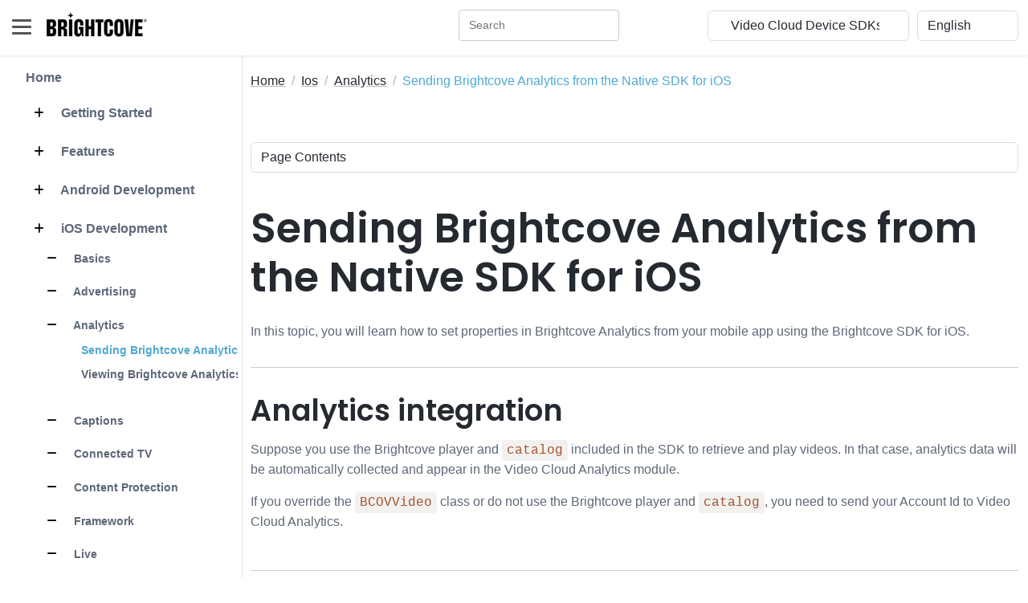

--- FILE ---
content_type: text/html
request_url: https://sdks.support.brightcove.com/ios/analytics/sending-brightcove-analytics-native-sdk-ios.html
body_size: 102791
content:
<!DOCTYPE html>
<html lang="en"> 
    <head>
        <title>Sending Brightcove Analytics from the Native SDK for iOS</title>
        
        <!-- Meta -->
        <meta charset="utf-8">
        <meta http-equiv="X-UA-Compatible" content="IE=edge">
        <meta name="viewport" content="width=device-width, initial-scale=1.0">
        <meta name="description" content="In this topic, you will learn how to set properties in Brightcove Analytics from your mobile app using the Brightcove SDK for iOS.">
        
        <!-- Google Font -->
        <link href="/assets/s-site-assets-stylesheets/fonts/poppins.css" rel="stylesheet">
        <link rel="stylesheet" href="/assets/s-site-assets-stylesheets/fonts/articulat-site.css">
        <link href="/assets/s-site-assets-stylesheets/fonts/source-code-pro.css" rel="stylesheet">
        
        <!-- FontAwesome JS-->
        
        
        <link rel="stylesheet" href="https://cdnjs.cloudflare.com/ajax/libs/font-awesome/6.5.1/css/all.min.css" integrity="sha512-DTOQO9RWCH3ppGqcWaEA1BIZOC6xxalwEsw9c2QQeAIftl+Vegovlnee1c9QX4TctnWMn13TZye+giMm8e2LwA==" crossorigin="anonymous" referrerpolicy="no-referrer" />
        
        <!-- Plugins CSS -->
        <link rel="stylesheet" href="//cdnjs.cloudflare.com/ajax/libs/highlight.js/9.15.2/styles/atom-one-dark.min.css">
        <link rel="stylesheet" href="/assets/s-site-assets-template-stylesheets/plugins/simplelightbox/simple-lightbox.min.css">

        <!-- Theme CSS -->  
        <link id="theme-style" rel="stylesheet" href="/assets/s-site-assets-template-stylesheets/css/theme.css">
        <link rel="stylesheet" href="/assets/s-site-assets-stylesheets/prism.css">
        <link rel="stylesheet" href="/assets/s-site-assets-template-stylesheets/custom-css/styles.css">


        <!-- Google tag (gtag.js) -->
        <script async src="https://www.googletagmanager.com/gtag/js?id=G-XBJC11HF8Z"></script>
        <script translate="no">
        window.dataLayer = window.dataLayer || [];
        function gtag(){dataLayer.push(arguments);}
        gtag('js', new Date());

        gtag('config', 'G-XBJC11HF8Z');
        </script>
        <script src="/assets/s-site-assets-scripts/sixth-sense.js"></script>
        <script src="/assets/s-site-assets-scripts/feather.min.js"></script>

    </head> 

    <body class="docs-page">
        <div id="consent_blackbar"></div>
        <div id="teconsent"></div>
        <script async="async"
            src="https://url.us.m.mimecastprotect.com/s/5CgOCzpzDQU89lO9HgivF9GSgA?domain=consent.trustarc.com"></script>
        

<header class="header fixed-top">
  <div class="branding docs-branding">
    <div class="container-fluid position-relative py-2">
      <div class="docs-logo-wrapper">
        <button id="docs-sidebar-toggler" class="docs-sidebar-toggler"
          type="button">
          <span></span>
          <span></span>
          <span></span>
        </button>
        <div class="site-logo"><a class="navbar-brand"
            href="https://support.brightcove.com/"
            style="margin-left: 15px;">
            <img class="logo-icon me-2"
              src="/assets/s-site-assets-template-stylesheets/images/bc_logo_black_1@1x.png"
              alt="logo" style="margin-bottom: 9px;">
            <!-- <span class="logo-text">BRIGHTCOVE</span> -->
          </a></div>
      </div><!--//docs-logo-wrapper-->

      <div class="docs-top-utilities d-flex justify-content-end
        align-items-center">
        
        <!-- Search bar -->
        <div id="nav-search-box" class="top-search-box d-none d-lg-flex" style="margin-right: 10px ;"></div>

<select id="site_select" class="form-select select-focus" style="width:
          20%; margin-right: 10px;" translate="no">
          <option value="">Other Brightcove Docs</option>
          
          
          <option value="https://support.brightcove.com" translate="no">Documentation Home</option>
          
          
          
          <option value="https://support.brightcove.com/" translate="no">-- VIDEO CLOUD --</option>
          
          
          
          <option value="https://studio.support.brightcove.com" translate="no">&nbsp;&nbsp;&nbsp;&nbsp;Video Cloud Studio</option>
          
          
          
          <option value="https://mstudio.support.brightcove.com" translate="no">&nbsp;&nbsp;&nbsp;&nbsp;Marketing Studio</option>
          
          
          
          <option value="https://player.support.brightcove.com" translate="no">&nbsp;&nbsp;&nbsp;&nbsp;Brightcove Player Development</option>
          
          
          
          <option value="https://apis.support.brightcove.com" translate="no">&nbsp;&nbsp;&nbsp;&nbsp;Video Cloud Platform APIs</option>
          
          
          
          <option value="https://sdks.support.brightcove.com" translate="no">&nbsp;&nbsp;&nbsp;&nbsp;Video Cloud Device SDKs</option>
          
          
          
          <option value="https://integrations.support.brightcove.com" translate="no">&nbsp;&nbsp;&nbsp;&nbsp;Integrations and CMS Connectors</option>
          
          
          
          <option value="https://general.support.brightcove.com" translate="no">&nbsp;&nbsp;&nbsp;&nbsp;Video Cloud General Information</option>
          
          
          
          <option value="https://support.brightcove.com/" translate="no">-- VIDEO ESSENTIALS --</option>
          
          
          
          <option value="https://beacon-help.support.brightcove.com" translate="no">&nbsp;&nbsp;&nbsp;&nbsp;Brightcove Beacon Studio</option>
          
          
          
          <option value="https://beacon.support.brightcove.com" translate="no">&nbsp;&nbsp;&nbsp;&nbsp;Brightcove Beacon Classic</option>
          
          
          
          <option value="https://corptv.support.brightcove.com" translate="no">&nbsp;&nbsp;&nbsp;&nbsp;CorpTV</option>
          
          
          
          <option value="https://live.support.brightcove.com" translate="no">&nbsp;&nbsp;&nbsp;&nbsp;Brightcove Live</option>
          
          
          
          <option value="https://zencoder.support.brightcove.com" translate="no">&nbsp;&nbsp;&nbsp;&nbsp;Zencoder</option>
          
          
          
          <option value="https://support.brightcove.com/" translate="no">-- VIDEO CLOUD ADD-ONS --</option>
          
          
          
          <option value="https://gallery.support.brightcove.com" translate="no">&nbsp;&nbsp;&nbsp;&nbsp;Brightcove Gallery</option>
          
          
          
          <option value="https://studio.support.brightcove.com/social/index.html" translate="no">&nbsp;&nbsp;&nbsp;&nbsp;Brightcove Social</option>
          
          
          
          <option value="https://interactivity.support.brightcove.com/index.html" translate="no">&nbsp;&nbsp;&nbsp;&nbsp;Brightcove Interactivity</option>
          
          
          
          <option value="https://ssai.support.brightcove.com" translate="no">&nbsp;&nbsp;&nbsp;&nbsp;Brightcove SSAI</option>
          
          
          
          <option value="https://campaign.support.brightcove.com" translate="no">&nbsp;&nbsp;&nbsp;&nbsp;Brightcove Campaign</option>
          
          
          
          <option value="https://engage.support.brightcove.com" translate="no">&nbsp;&nbsp;&nbsp;&nbsp;Brightcove Engage</option>
          
          
        </select>

        <select id="language_select" class="form-select select-focus" style="width: 10%;"
          onchange="doGTranslate(this);" translate="no">
          <!-- <option value="">Select Language</option> -->
          <option value="en|en" translate="No">English</option>
          <option value="en|zh-TW" translate="No">繁體中文</option>
          <option value="en|fr" translate="No">Français</option>
          <option value="en|de" translate="No">Deutsch</option>
          <option value="en|ja" translate="No">日本語</option>
          <option value="en|ko" translate="No">한국어</option>
          <option value="en|es" translate="No">Español</option>
        </select>

        <script translate="no">
          /* <![CDATA[ */
          function doGTranslate(lang_pair) {if(lang_pair.value)lang_pair=lang_pair.value;if(lang_pair=='')return;var lang=lang_pair.split('|')[1];var plang=location.hostname.split('.')[0];if(plang.length !=2 && plang.toLowerCase() != 'zh-cn' && plang.toLowerCase() != 'zh-tw')plang='en';location.href=location.protocol+'//'+(lang == 'en' ? '' : lang+'.')+location.hostname.replace('www.', '').replace(RegExp('^' + plang + '\\.'), '')+location.pathname+location.search;}
          /* ]]> */
        </script>
      </div>
    </div>
  </div>
</header><!--//header-->

<div class="docs-wrapper">
  <div id="docs-sidebar" class="docs-sidebar" style="padding-right: 15px;">
    <div id="nav-search-box" class="top-search-box d-lg-none p-3"></div>
    <div class="row">
      
        <div id="side_nav" style="margin-left: 1em; display: inline-block; border-right: 1px solid #e5e5e6; padding-right: 1em;">
          
          <nav class="docs-nav sidenav" aria-label="Main">
            <ul class="site-nav" style="list-style-type: none;">
            
            
            
            <li class="nav-item section-title"><a class="nav-link" href="/index.html">Home</a></li>
            
            
            
            
            <li class="nav-item section-title"><a class="nav-link" href="/getting-started/index.html"><span class="theme-icon-holder me-2">
              <i class="fa-solid fa-plus"></i></span>&nbsp;Getting Started</a>
              <ul role="list" class="section-items list-unstyled nav flex-column pb-3" style="display:none;">
              
              
              
              <li class="nav-item"><a class="nav-link" href="/getting-started/brightcove-native-player-sdks.html">Brightcove Native SDKs</a></li>
              
              
              
              
              
              <li class="nav-item"><a class="nav-link" href="/developer-support/guides/debugging-mobile-devices.html">Debugging on Mobile Devices</a></li>
              
              
              
              
              
              <li class="nav-item"><a class="nav-link" href="/getting-started/brightcove-native-sdks-feature-support.html">Feature Support Table</a></li>
              
              
              
              
              
              <li class="nav-item"><a class="nav-link" href="/getting-started/interactivity-with-player-sdk.html">Interactivity with Player SDK</a></li>
              
              
              
              
              
              <li class="nav-item"><a class="nav-link" href="/getting-started/native-video-playback.html">Native Video Playback</a></li>
              
              
              
              
              
              <li class="nav-item"><a class="nav-link" href="/getting-started/brightcove-native-sdk-features.html">Native SDK Features</a></li>
              
              
              
              
              
              <li class="nav-item"><a class="nav-link" href="/getting-started/running-sample-apps-native-sdk-android.html">Running Android Sample Apps</a></li>
              
              
              
              
              
              <li class="nav-item"><a class="nav-link" href="/getting-started/running-sample-apps-native-sdk-ios.html">Running iOS/tvOS Sample Apps</a></li>
              
              
              
              
              
              <li class="nav-item"><a class="nav-link" href="/getting-started/brightcove-native-sdks-training-videos.html">Training Videos</a></li>
              
              
              
            </ul>
            </li>
            
            
            
            <li class="nav-item section-title"><a class="nav-link" href="/features/index.html"><span class="theme-icon-holder me-2">
              <i class="fa-solid fa-plus"></i></span>&nbsp;Features</a>
              <ul role="list" class="section-items list-unstyled nav flex-column pb-3" style="display:none;">
              
              
              
              <li class="nav-item"><a class="nav-link" href="/features/using-360deg-videos-native-sdks.html">360 Degree Video</a></li>
              
              
              
              
              
              <li class="nav-item"><a class="nav-link" href="/features/advertising-sdks.html">Advertising</a></li>
              
              
              
              
              
              <li class="nav-item"><a class="nav-link" href="/features/analytics-sdks.html">Analytics</a></li>
              
              
              
              
              
              <li class="nav-item"><a class="nav-link" href="/features/audio-only-with-sdks.html">Audio Only</a></li>
              
              
              
              
              
              <li class="nav-item"><a class="nav-link" href="/features/bumper-video-with-sdks.html">Bumper Videos</a></li>
              
              
              
              
              
              <li class="nav-item"><a class="nav-link" href="/features/using-captions-brightcove-native-sdks.html">Captions</a></li>
              
              
              
              
              
              <li class="nav-item"><a class="nav-link" href="/features/china-delivery-sdks.html">China Delivery</a></li>
              
              
              
              
              
              <li class="nav-item"><a class="nav-link" href="/features/chromecast-with-sdks.html">Chromecast</a></li>
              
              
              
              
              
              <li class="nav-item"><a class="nav-link" href="/features/connected-tv-set-top-box-apps.html">Connected TV</a></li>
              
              
              
              
              
              <li class="nav-item"><a class="nav-link" href="/features/content-security-drm-native-player-sdks.html">Content Security (DRM)</a></li>
              
              
              
              
              
              <li class="nav-item"><a class="nav-link" href="/features/cross-device-resume-sdks.html">Cross-Device Resume</a></li>
              
              
              
              
              
              <li class="nav-item"><a class="nav-link" href="/features/using-delivery-rules-with-sdks.html">Delivery Rules</a></li>
              
              
              
              
              
              <li class="nav-item"><a class="nav-link" href="/features/fallback-hdcp-sdks.html">Fallback HDCP</a></li>
              
              
              
              
              
              <li class="nav-item"><a class="nav-link" href="/features/forensic-watermarking-with-sdks.html">Forensic Watermarking</a></li>
              
              
              
              
              
              <li class="nav-item"><a class="nav-link" href="/features/live-streams-native-sdks.html">Live Streams</a></li>
              
              
              
              
              
              <li class="nav-item"><a class="nav-link" href="/features/using-nextgen-live-native-sdks.html">NextGen Live</a></li>
              
              
              
              
              
              <li class="nav-item"><a class="nav-link" href="/features/multiple-audio-tracks-native-sdks.html">Multiple Audio Tracks</a></li>
              
              
              
              
              
              <li class="nav-item"><a class="nav-link" href="/features/offline-playback-native-player-sdks.html">Offline Playback</a></li>
              
              
              
              
              
              <li class="nav-item"><a class="nav-link" href="/features/playback-restrictions-with-sdks.html">Playback Restrictions</a></li>
              
              
              
              
              
              <li class="nav-item"><a class="nav-link" href="/features/brightcove-native-player-controls.html">Player Controls</a></li>
              
              
              
              
              
              <li class="nav-item"><a class="nav-link" href="/features/picture-picture-native-sdks.html">Picture-in-Picture</a></li>
              
              
              
              
              
              <li class="nav-item"><a class="nav-link" href="/features/thumbnails-native-sdks.html">Thumbnail Seeking</a></li>
              
              
              
              
              
              <li class="nav-item"><a class="nav-link" href="/features/video-formats-and-captioning-native-sdks.html">Video Formats and Captioning</a></li>
              
              
              
            </ul>
            </li>
            
            
            
            <li class="nav-item section-title"><a class="nav-link" href="/android/index.html"><span class="theme-icon-holder me-2">
              <i class="fa-solid fa-plus"></i></span>&nbsp;Android Development</a>
              <ul role="list" class="section-items list-unstyled nav flex-column pb-3" style="display:none;">
              
              

              <li class="nav-item subsection-title">
                
                <a class="nav-link" href="/android/basics/index.html">
                  <span class="theme-icon-holder me-2"><i class="fa-solid fa-minus"></i></span>&nbsp;Basics</a>
                

                <ul role="list" class="section-items list-unstyled nav flex-column pb-3" style="display:none;">
                  
                  
                  
                  <li class="nav-item"><a class="nav-link" href="/android/basics/overview-brightcove-player-sdk-android.html">Native SDK for Android v10 Overview</a></li>
                  
                  
                  
                  
                  
                  <li class="nav-item"><a class="nav-link" href="/android/basics/android-v9-migration-guide.html">Android SDK v9.0 Migration Guide</a></li>
                  
                  
                  
                  
                  
                  <li class="nav-item"><a class="nav-link" href="/android/framework/android-sdk-8-release.html">Native SDK Release v10</a></li>
                  
                  
                  
                  
                  
                  <li class="nav-item"><a class="nav-link" href="/android/basics/architecture-brightcove-player-sdk-android.html">Architecture</a></li>
                  
                  
                  
                  
                  
                  <li class="nav-item"><a class="nav-link" href="/android/basics/android-understanding-brightcoveplayer-class.html">BrightcovePlayer Class</a></li>
                  
                  
                  
                  
                  
                  <li class="nav-item"><a class="nav-link" href="/android/basics/android-choosing-video-view.html">Choosing a Video View</a></li>
                  
                  
                  
                  
                  
                  <li class="nav-item"><a class="nav-link" href="/android/basics/android-brightcove-registration.html">Brightcove Registration</a></li>
                  
                  
                  
                  
                  
                  <li class="nav-item"><a class="nav-link" href="/android/basics/understanding-events-native-sdk-android.html">Understanding Events</a></li>
                  
                  
                  
                  
                  
                  <li class="nav-item"><a class="nav-link" href="/android/basics/android-working-media-content.html">Working with Media Content</a></li>
                  
                  
                  
                  
                  
                  <li class="nav-item"><a class="nav-link" href="/android/basics/training-demand-developing-brightcove-native-player-sdk-android.html">Native SDK Training Videos</a></li>
                  
                  
                  
                  
                  
                  <li class="nav-item"><a class="nav-link" href="/android/basics/step-step-simple-video-app-using-native-sdk-android.html">Step-by-Step: Simple Video App</a></li>
                  
                  
                  
                  
                  
                  <li class="nav-item"><a class="nav-link" href="/android/basics/bc-android-sdk-migration.html">Android SDK v10 Migration Guide</a></li>
                  
                  
                  
                </ul>
              </li>
              
              
              

              <li class="nav-item subsection-title">
                
                <a class="nav-link" href="/android/advertising/index.html">
                  <span class="theme-icon-holder me-2"><i class="fa-solid fa-minus"></i></span>&nbsp;Advertising</a>
                

                <ul role="list" class="section-items list-unstyled nav flex-column pb-3" style="display:none;">
                  
                  
                  
                  <li class="nav-item"><a class="nav-link" href="/android/advertising/android-ad-ui-customization-server-side-ad-insertion-ssai.html">Ad UI Customization with SSAI</a></li>
                  
                  
                  
                  
                  
                  <li class="nav-item"><a class="nav-link" href="/features/appending-ad-query-params-native-sdks.html">Appending Ad Query Params</a></li>
                  
                  
                  
                  
                  
                  <li class="nav-item"><a class="nav-link" href="/android/advertising/migrating-to-ima-plugin.html">Brightcove's IMA Plugin 8.0.0</a></li>
                  
                  
                  
                  
                  
                  <li class="nav-item"><a class="nav-link" href="/android/advertising/ssai-seeking-behavior.html">Brightcove's SSAI Plugin</a></li>
                  
                  
                  
                  
                  
                  <li class="nav-item"><a class="nav-link" href="/features/ima-open-measurement-native-sdks.html">IMA Open Measurement</a></li>
                  
                  
                  
                  
                  
                  <li class="nav-item"><a class="nav-link" href="/features/implementing-client-side-ads-native-sdks.html">Implementing Client-Side Ads (CSAI)</a></li>
                  
                  
                  
                  
                  
                  <li class="nav-item"><a class="nav-link" href="/features/implementing-server-side-ads-native-player-sdks.html">Implementing Server-Side Ads (SSAI)</a></li>
                  
                  
                  
                  
                  
                  <li class="nav-item"><a class="nav-link" href="/android/advertising/using-pulse-plugin-native-sdk-android.html">Invidi Pulse Plugin</a></li>
                  
                  
                  
                  
                  
                  <li class="nav-item"><a class="nav-link" href="/features/springserve-with-sdks.html">SpringServe Ad Macros</a></li>
                  
                  
                  
                  
                  
                  <li class="nav-item"><a class="nav-link" href="/features/ssai-open-measurement-sdks.html">SSAI Open Measurement</a></li>
                  
                  
                  
                </ul>
              </li>
              
              
              

              <li class="nav-item subsection-title">
                
                <a class="nav-link" href="/android/analytics/index.html">
                  <span class="theme-icon-holder me-2"><i class="fa-solid fa-minus"></i></span>&nbsp;Analytics</a>
                

                <ul role="list" class="section-items list-unstyled nav flex-column pb-3" style="display:none;">
                  
                  
                  
                  <li class="nav-item"><a class="nav-link" href="/android/analytics/analytics-related-offline-playback-native-sdks.html">Analytics Related to Offline Playback</a></li>
                  
                  
                  
                  
                  
                  <li class="nav-item"><a class="nav-link" href="/android/analytics/sending-brightcove-analytics-native-sdk-android.html">Sending Brightcove Analytics</a></li>
                  
                  
                  
                  
                  
                  <li class="nav-item"><a class="nav-link" href="/features/viewing-brightcove-analytics-player-sdks.html">Viewing Brightcove Analytics</a></li>
                  
                  
                  
                </ul>
              </li>
              
              
              

              <li class="nav-item subsection-title">
                
                <a class="nav-link" href="/android/captions/index.html">
                  <span class="theme-icon-holder me-2"><i class="fa-solid fa-minus"></i></span>&nbsp;Captions</a>
                

                <ul role="list" class="section-items list-unstyled nav flex-column pb-3" style="display:none;">
                  
                  
                  
                  <li class="nav-item"><a class="nav-link" href="/android/captions/removing-android-captions-background-image.html">Removing the Captions Background Image</a></li>
                  
                  
                  
                  
                  
                  <li class="nav-item"><a class="nav-link" href="/android/captions/selecting-captions-programmatically-native-sdk-android.html">Selecting Captions Programmatically</a></li>
                  
                  
                  
                  
                  
                  <li class="nav-item"><a class="nav-link" href="/features/synchronizing-webvtt-captions.html">Synchronizing WebVTT Captions</a></li>
                  
                  
                  
                </ul>
              </li>
              
              
              

              <li class="nav-item subsection-title">
                
                <a class="nav-link" href="/android/tv/index.html">
                  <span class="theme-icon-holder me-2"><i class="fa-solid fa-minus"></i></span>&nbsp;Connected TV</a>
                

                <ul role="list" class="section-items list-unstyled nav flex-column pb-3" style="display:none;">
                  
                  
                  
                  <li class="nav-item"><a class="nav-link" href="/features/chromecast-with-sdks.html">Chromecast Plugin</a></li>
                  
                  
                  
                  
                  
                  <li class="nav-item"><a class="nav-link" href="/features/connected-tv-set-top-box-apps.html">Connected TV Apps</a></li>
                  
                  
                  
                  
                  
                  <li class="nav-item"><a class="nav-link" href="/android/tv/customizing-android-tv-controls.html">Customizing Android TV Controls</a></li>
                  
                  
                  
                </ul>
              </li>
              
              
              

              <li class="nav-item subsection-title">
                
                <a class="nav-link" href="/android/content-protection/index.html">
                  <span class="theme-icon-holder me-2"><i class="fa-solid fa-minus"></i></span>&nbsp;Content Protection</a>
                

                <ul role="list" class="section-items list-unstyled nav flex-column pb-3" style="display:none;">
                  
                  
                  
                  <li class="nav-item"><a class="nav-link" href="/features/content-security-drm-native-player-sdks.html">Content Security (DRM)</a></li>
                  
                  
                  
                  
                  
                  <li class="nav-item"><a class="nav-link" href="/features/fallback-hdcp-sdks.html">Fallback HDCP</a></li>
                  
                  
                  
                  
                  
                  <li class="nav-item"><a class="nav-link" href="/features/playback-restrictions-with-sdks.html">Playback Restrictions</a></li>
                  
                  
                  
                </ul>
              </li>
              
              
              

              <li class="nav-item subsection-title">
                
                <a class="nav-link" href="/android/framework/index.html">
                  <span class="theme-icon-holder me-2"><i class="fa-solid fa-minus"></i></span>&nbsp;Framework</a>
                

                <ul role="list" class="section-items list-unstyled nav flex-column pb-3" style="display:none;">
                  
                  
                  
                  <li class="nav-item"><a class="nav-link" href="/android/framework/android-adding-viewmanaging-layout.html">Adding View/Managing Layout</a></li>
                  
                  
                  
                  
                  
                  <li class="nav-item"><a class="nav-link" href="/android/framework/android-pie-support-native-sdk-android.html">Android Pie Support</a></li>
                  
                  
                  
                  
                  
                  <li class="nav-item"><a class="nav-link" href="/android/framework/creating-plugin-native-sdk-android.html">Creating a Plugin</a></li>
                  
                  
                  
                  
                  
                  <li class="nav-item"><a class="nav-link" href="/android/framework/migrating-exoplayer-2-framework.html">Migrating to ExoPlayer 2 Framework</a></li>
                  
                  
                  
                  
                  
                  <li class="nav-item"><a class="nav-link" href="/android/framework/android-sdk-7-release.html">Native SDK Release 7.0.2</a></li>
                  
                  
                  
                  
                  
                  <li class="nav-item"><a class="nav-link" href="/android/framework/resizing-video-view.html">Resizing the Video View</a></li>
                  
                  
                  
                </ul>
              </li>
              
              
              

              <li class="nav-item subsection-title">
                
                <a class="nav-link" href="/android/live/index.html">
                  <span class="theme-icon-holder me-2"><i class="fa-solid fa-minus"></i></span>&nbsp;Live</a>
                

                <ul role="list" class="section-items list-unstyled nav flex-column pb-3" style="display:none;">
                  
                  
                  
                  <li class="nav-item"><a class="nav-link" href="/features/using-nextgen-live-native-sdks.html">Using NextGen Live</a></li>
                  
                  
                  
                  
                  
                  <li class="nav-item"><a class="nav-link" href="/features/using-live-ssai-native-sdks.html">Using Live SSAI</a></li>
                  
                  
                  
                  
                  
                  <li class="nav-item"><a class="nav-link" href="/features/using-player-enhancements-live-ssai-native-sdks.html">Player Enhancements for Live SSAI</a></li>
                  
                  
                  
                  
                  
                  <li class="nav-item"><a class="nav-link" href="/features/client-side-ads-with-live-ssai.html">Client-Side Pre-roll Ads with Live SSAI</a></li>
                  
                  
                  
                </ul>
              </li>
              
              
              

              <li class="nav-item subsection-title">
                
                <a class="nav-link" href="/android/playback/index.html">
                  <span class="theme-icon-holder me-2"><i class="fa-solid fa-minus"></i></span>&nbsp;Playback</a>
                

                <ul role="list" class="section-items list-unstyled nav flex-column pb-3" style="display:none;">
                  
                  
                  
                  <li class="nav-item"><a class="nav-link" href="/features/bumper-video-with-sdks.html">Bumper Videos</a></li>
                  
                  
                  
                  
                  
                  <li class="nav-item"><a class="nav-link" href="/android/playback/hevc-selection-native-sdk-android.html">HEVC Selection</a></li>
                  
                  
                  
                  
                  
                  <li class="nav-item"><a class="nav-link" href="/android/playback/hls-playback-native-sdk-android.html">HLS Playback</a></li>
                  
                  
                  
                  
                  
                  <li class="nav-item"><a class="nav-link" href="/android/playback/multiple-audio-tracks-offline-playback-native-sdk-android.html">Multiple Audio Tracks for Offline Playback</a></li>
                  
                  
                  
                  
                  
                  <li class="nav-item"><a class="nav-link" href="/features/offline-playback-native-player-sdks.html">Offline Playback</a></li>
                  
                  
                  
                  
                  
                  <li class="nav-item"><a class="nav-link" href="/android/playback/playhead-position-and-video-duration.html">Playhead Position and Video Duration</a></li>
                  
                  
                  
                  
                  
                  <li class="nav-item"><a class="nav-link" href="/android/playback/setting-playback-speed-android.html">Setting Playback Speed</a></li>
                  
                  
                  
                  
                  
                  <li class="nav-item"><a class="nav-link" href="/android/playback/android-source-selection.html">Source Selection</a></li>
                  
                  
                  
                  
                  
                  <li class="nav-item"><a class="nav-link" href="/android/playback/video-and-playlist-objects-json.html">Video and Playlist Objects from JSON</a></li>
                  
                  
                  
                  
                  
                  <li class="nav-item"><a class="nav-link" href="/android/playback/android-background-playback.html">Background Playback</a></li>
                  
                  
                  
                </ul>
              </li>
              
              
              

              <li class="nav-item subsection-title">
                
                <a class="nav-link" href="/android/troubleshooting/index.html">
                  <span class="theme-icon-holder me-2"><i class="fa-solid fa-minus"></i></span>&nbsp;Troubleshooting</a>
                

                <ul role="list" class="section-items list-unstyled nav flex-column pb-3" style="display:none;">
                  
                  
                  
                  <li class="nav-item"><a class="nav-link" href="/android/troubleshooting/error-messages-native-sdk-android.html">Error Message Guide</a></li>
                  
                  
                  
                  
                  
                  <li class="nav-item"><a class="nav-link" href="/android/troubleshooting/removing-android-log-messages.html">Removing Android Log Messages</a></li>
                  
                  
                  
                  
                  
                  <li class="nav-item"><a class="nav-link" href="/android/troubleshooting/android-lint-suppression.html">Suppressing Android Lint Errors</a></li>
                  
                  
                  
                </ul>
              </li>
              
              
              

              <li class="nav-item subsection-title">
                
                <a class="nav-link" href="/android/ui/index.html">
                  <span class="theme-icon-holder me-2"><i class="fa-solid fa-minus"></i></span>&nbsp;UI</a>
                

                <ul role="list" class="section-items list-unstyled nav flex-column pb-3" style="display:none;">
                  
                  
                  
                  <li class="nav-item"><a class="nav-link" href="/features/brightcove-native-player-controls.html">Basic Player Controls</a></li>
                  
                  
                  
                  
                  
                  <li class="nav-item"><a class="nav-link" href="/features/localization-with-native-sdks.html">Localizing the Player</a></li>
                  
                  
                  
                  
                  
                  <li class="nav-item"><a class="nav-link" href="/android/playback/android-managing-player-controls.html">Managing Player Controls</a></li>
                  
                  
                  
                  
                  
                  <li class="nav-item"><a class="nav-link" href="/android/playback/handling-orientation-change-native-sdk-android.html">Orientation Change</a></li>
                  
                  
                  
                </ul>
              </li>
              
              
              

              <li class="nav-item subsection-title">
                
                <a class="nav-link" href="/android/resources/index.html">
                  <span class="theme-icon-holder me-2"><i class="fa-solid fa-minus"></i></span>&nbsp;Resources</a>
                

                <ul role="list" class="section-items list-unstyled nav flex-column pb-3" style="display:none;">
                  
                  
                  
                  <li class="nav-item"><a class="nav-link" href="https://github.com/BrightcoveOS/android-player-samples">Android Code Samples</a></li>
                  
                  
                  
                  
                  
                  <li class="nav-item"><a class="nav-link" href="/android/resources/code-snippets-using-native-sdk-android.html">Code Snippets</a></li>
                  
                  
                  
                  
                  
                  <li class="nav-item"><a class="nav-link" href="/android/reference/javadoc/index.html">Native SDK for Android Reference</a></li>
                  
                  
                  
                  
                  
                  <li class="nav-item"><a class="nav-link" href="/android/resources/brightcove-native-sdk-android-release-notes.html">Release Notes</a></li>
                  
                  
                  
                </ul>
              </li>
              
              
            </ul>
            </li>
            
            
            
            <li class="nav-item section-title"><a class="nav-link" href="/ios/index.html"><span class="theme-icon-holder me-2">
              <i class="fa-solid fa-plus"></i></span>&nbsp;iOS Development</a>
              <ul role="list" class="section-items list-unstyled nav flex-column pb-3" style="display:none;">
              
              

              <li class="nav-item subsection-title">
                
                <a class="nav-link" href="/ios/basics/index.html">
                  <span class="theme-icon-holder me-2"><i class="fa-solid fa-minus"></i></span>&nbsp;Basics</a>
                

                <ul role="list" class="section-items list-unstyled nav flex-column pb-3" style="display:none;">
                  
                  
                  
                  <li class="nav-item"><a class="nav-link" href="/ios/basics/overview-brightcove-player-sdk-ios.html">Native SDK for iOS v7 Overview</a></li>
                  
                  
                  
                  
                  
                  <li class="nav-item"><a class="nav-link" href="/ios/basics/architecture-brightcove-player-sdk-ios.html">Architecture</a></li>
                  
                  
                  
                  
                  
                  <li class="nav-item"><a class="nav-link" href="/ios/basics/ios-brightcove-registration.html">Brightcove Registration</a></li>
                  
                  
                  
                  
                  
                  <li class="nav-item"><a class="nav-link" href="/ios/basics/ios-working-media-content.html">Working with Media Content</a></li>
                  
                  
                  
                  
                  
                  <li class="nav-item"><a class="nav-link" href="/ios/basics/understanding-events-native-sdk-ios.html">Understanding Events</a></li>
                  
                  
                  
                  
                  
                  <li class="nav-item"><a class="nav-link" href="/ios/basics/training-demand-developing-brightcove-native-player-sdk-ios.html">Native SDK Training Videos</a></li>
                  
                  
                  
                  
                  
                  <li class="nav-item"><a class="nav-link" href="/ios/basics/step-step-simple-video-app-using-objective-c.html">Step-by-Step: Simple Video App using Objective-C</a></li>
                  
                  
                  
                  
                  
                  <li class="nav-item"><a class="nav-link" href="/ios/basics/step-step-simple-video-app-using-swift.html">Step-by-Step: Simple Video App using Swift</a></li>
                  
                  
                  
                </ul>
              </li>
              
              
              

              <li class="nav-item subsection-title">
                
                <a class="nav-link" href="/ios/advertising/index.html">
                  <span class="theme-icon-holder me-2"><i class="fa-solid fa-minus"></i></span>&nbsp;Advertising</a>
                

                <ul role="list" class="section-items list-unstyled nav flex-column pb-3" style="display:none;">
                  
                  
                  
                  <li class="nav-item"><a class="nav-link" href="/features/implementing-client-side-ads-native-sdks.html">Implementing Client-Side Ads (CSAI)</a></li>
                  
                  
                  
                  
                  
                  <li class="nav-item"><a class="nav-link" href="/features/implementing-server-side-ads-native-player-sdks.html">Implementing Server-Side Ads (SSAI)</a></li>
                  
                  
                  
                  
                  
                  <li class="nav-item"><a class="nav-link" href="/features/appending-ad-query-params-native-sdks.html">Appending Ad Query Params</a></li>
                  
                  
                  
                  
                  
                  <li class="nav-item"><a class="nav-link" href="/features/ima-open-measurement-native-sdks.html">IMA Open Measurement</a></li>
                  
                  
                  
                  
                  
                  <li class="nav-item"><a class="nav-link" href="/ios/advertising/dai-plugin.html">Google DAI</a></li>
                  
                  
                  
                  
                  
                  <li class="nav-item"><a class="nav-link" href="/features/springserve-with-sdks.html">SpringServe Ad Macros</a></li>
                  
                  
                  
                </ul>
              </li>
              
              
              

              <li class="nav-item subsection-title">
                
                <a class="nav-link" href="/ios/analytics/index.html">
                  <span class="theme-icon-holder me-2"><i class="fa-solid fa-minus"></i></span>&nbsp;Analytics</a>
                

                <ul role="list" class="section-items list-unstyled nav flex-column pb-3" style="display:none;">
                  
                  
                  
                  <li class="nav-item section-doc"><a class="nav-link" href="/ios/analytics/sending-brightcove-analytics-native-sdk-ios.html" aria-current="page">Sending Brightcove Analytics</a></li>
                  
                  
                  
                  
                  
                  <li class="nav-item"><a class="nav-link" href="/features/viewing-brightcove-analytics-player-sdks.html">Viewing Brightcove Analytics</a></li>
                  
                  
                  
                </ul>
              </li>
              
              
              

              <li class="nav-item subsection-title">
                
                <a class="nav-link" href="/ios/captions/index.html">
                  <span class="theme-icon-holder me-2"><i class="fa-solid fa-minus"></i></span>&nbsp;Captions</a>
                

                <ul role="list" class="section-items list-unstyled nav flex-column pb-3" style="display:none;">
                  
                  
                  
                  <li class="nav-item"><a class="nav-link" href="/features/synchronizing-webvtt-captions.html">Synchronizing WebVTT Captions</a></li>
                  
                  
                  
                </ul>
              </li>
              
              
              

              <li class="nav-item subsection-title">
                
                <a class="nav-link" href="/ios/tv/index.html">
                  <span class="theme-icon-holder me-2"><i class="fa-solid fa-minus"></i></span>&nbsp;Connected TV</a>
                

                <ul role="list" class="section-items list-unstyled nav flex-column pb-3" style="display:none;">
                  
                  
                  
                  <li class="nav-item"><a class="nav-link" href="/features/chromecast-with-sdks.html">Chromecast Plugin</a></li>
                  
                  
                  
                  
                  
                  <li class="nav-item"><a class="nav-link" href="/features/connected-tv-set-top-box-apps.html">Connected TV Apps</a></li>
                  
                  
                  
                </ul>
              </li>
              
              
              

              <li class="nav-item subsection-title">
                
                <a class="nav-link" href="/ios/content-protection/index.html">
                  <span class="theme-icon-holder me-2"><i class="fa-solid fa-minus"></i></span>&nbsp;Content Protection</a>
                

                <ul role="list" class="section-items list-unstyled nav flex-column pb-3" style="display:none;">
                  
                  
                  
                  <li class="nav-item"><a class="nav-link" href="/features/content-security-drm-native-player-sdks.html">Content Security (DRM)</a></li>
                  
                  
                  
                  
                  
                  <li class="nav-item"><a class="nav-link" href="/features/fallback-hdcp-sdks.html">Fallback HDCP</a></li>
                  
                  
                  
                  
                  
                  <li class="nav-item"><a class="nav-link" href="/features/playback-restrictions-with-sdks.html">Playback Restrictions</a></li>
                  
                  
                  
                </ul>
              </li>
              
              
              

              <li class="nav-item subsection-title">
                
                <a class="nav-link" href="/ios/framework/index.html">
                  <span class="theme-icon-holder me-2"><i class="fa-solid fa-minus"></i></span>&nbsp;Framework</a>
                

                <ul role="list" class="section-items list-unstyled nav flex-column pb-3" style="display:none;">
                  
                  
                  
                  <li class="nav-item"><a class="nav-link" href="/ios/framework/swiftui-development.html">SwiftUI Development</a></li>
                  
                  
                  
                  
                  
                  <li class="nav-item"><a class="nav-link" href="/ios/framework/working-app-transport-security-ats.html">Working with App Transport Security (ATS)</a></li>
                  
                  
                  
                </ul>
              </li>
              
              
              

              <li class="nav-item subsection-title">
                
                <a class="nav-link" href="/ios/live/index.html">
                  <span class="theme-icon-holder me-2"><i class="fa-solid fa-minus"></i></span>&nbsp;Live</a>
                

                <ul role="list" class="section-items list-unstyled nav flex-column pb-3" style="display:none;">
                  
                  
                  
                  <li class="nav-item"><a class="nav-link" href="/features/using-nextgen-live-native-sdks.html">Using NextGen Live</a></li>
                  
                  
                  
                  
                  
                  <li class="nav-item"><a class="nav-link" href="/features/using-live-ssai-native-sdks.html">Using Live SSAI</a></li>
                  
                  
                  
                  
                  
                  <li class="nav-item"><a class="nav-link" href="/features/using-player-enhancements-live-ssai-native-sdks.html">Player Enhancements for Live SSAI</a></li>
                  
                  
                  
                  
                  
                  <li class="nav-item"><a class="nav-link" href="/features/client-side-ads-with-live-ssai.html">Client-Side Pre-roll Ads with Live SSAI</a></li>
                  
                  
                  
                </ul>
              </li>
              
              
              

              <li class="nav-item subsection-title">
                
                <a class="nav-link" href="/ios/playback/index.html">
                  <span class="theme-icon-holder me-2"><i class="fa-solid fa-minus"></i></span>&nbsp;Playback</a>
                

                <ul role="list" class="section-items list-unstyled nav flex-column pb-3" style="display:none;">
                  
                  
                  
                  <li class="nav-item"><a class="nav-link" href="/features/bumper-video-with-sdks.html">Bumper Videos</a></li>
                  
                  
                  
                  
                  
                  <li class="nav-item"><a class="nav-link" href="/features/offline-playback-native-player-sdks.html">Offline Playback</a></li>
                  
                  
                  
                  
                  
                  <li class="nav-item"><a class="nav-link" href="/ios/playback/ios-source-selection.html">Source Selection</a></li>
                  
                  
                  
                </ul>
              </li>
              
              
              

              <li class="nav-item subsection-title">
                
                <a class="nav-link" href="/ios/privacy/index.html">
                  <span class="theme-icon-holder me-2"><i class="fa-solid fa-minus"></i></span>&nbsp;Privacy</a>
                

                <ul role="list" class="section-items list-unstyled nav flex-column pb-3" style="display:none;">
                  
                  
                  
                  <li class="nav-item"><a class="nav-link" href="/ios/privacy/app-tracking-transparency.html">App Tracking Transparency</a></li>
                  
                  
                  
                </ul>
              </li>
              
              
              

              <li class="nav-item subsection-title">
                
                <a class="nav-link" href="/ios/troubleshooting/index.html">
                  <span class="theme-icon-holder me-2"><i class="fa-solid fa-minus"></i></span>&nbsp;Troubleshooting</a>
                

                <ul role="list" class="section-items list-unstyled nav flex-column pb-3" style="display:none;">
                  
                  
                  
                  <li class="nav-item"><a class="nav-link" href="/ios/troubleshooting/error-handling-native-sdk-ios.html">Error Handling</a></li>
                  
                  
                  
                </ul>
              </li>
              
              
              

              <li class="nav-item subsection-title">
                
                <a class="nav-link" href="/ios/ui/index.html">
                  <span class="theme-icon-holder me-2"><i class="fa-solid fa-minus"></i></span>&nbsp;UI</a>
                

                <ul role="list" class="section-items list-unstyled nav flex-column pb-3" style="display:none;">
                  
                  
                  
                  <li class="nav-item"><a class="nav-link" href="/features/brightcove-native-player-controls.html">Basic Player Controls</a></li>
                  
                  
                  
                  
                  
                  <li class="nav-item"><a class="nav-link" href="/features/localization-with-native-sdks.html">Localizing the Player</a></li>
                  
                  
                  
                </ul>
              </li>
              
              
              

              <li class="nav-item subsection-title">
                
                <a class="nav-link" href="/ios/resources/index.html">
                  <span class="theme-icon-holder me-2"><i class="fa-solid fa-minus"></i></span>&nbsp;Resources</a>
                

                <ul role="list" class="section-items list-unstyled nav flex-column pb-3" style="display:none;">
                  
                  
                  
                  <li class="nav-item"><a class="nav-link" href="https://github.com/BrightcoveOS/ios-player-samples">iOS Code Samples</a></li>
                  
                  
                  
                  
                  
                  <li class="nav-item"><a class="nav-link" href="/ios/resources/code-snippets-using-native-sdk-ios.html">Code Snippets</a></li>
                  
                  
                  
                  
                  
                  <li class="nav-item"><a class="nav-link" href="/ios/reference/sdk/index.html">Native SDK for iOS Reference</a></li>
                  
                  
                  
                  
                  
                  <li class="nav-item"><a class="nav-link" href="https://github.com/brightcove/brightcove-player-sdk-ios/blob/master/CHANGELOG.md">Release Notes</a></li>
                  
                  
                  
                </ul>
              </li>
              
              
            </ul>
            </li>
            
            
            
            <li class="nav-item section-title"><a class="nav-link" href="/tvos/index.html"><span class="theme-icon-holder me-2">
              <i class="fa-solid fa-plus"></i></span>&nbsp;tvOS Development</a>
              <ul role="list" class="section-items list-unstyled nav flex-column pb-3" style="display:none;">
              
              

              <li class="nav-item subsection-title">
                
                <a class="nav-link" href="/tvos/basics/index.html">
                  <span class="theme-icon-holder me-2"><i class="fa-solid fa-minus"></i></span>&nbsp;Basics</a>
                

                <ul role="list" class="section-items list-unstyled nav flex-column pb-3" style="display:none;">
                  
                  
                  
                  <li class="nav-item"><a class="nav-link" href="/tvos/basics/overview-brightcove-player-sdk-tvos.html">Native SDK for tvOS v7 Overview</a></li>
                  
                  
                  
                  
                  
                  <li class="nav-item"><a class="nav-link" href="/ios/basics/architecture-brightcove-player-sdk-ios.html">Architecture</a></li>
                  
                  
                  
                  
                  
                  <li class="nav-item"><a class="nav-link" href="/ios/basics/ios-brightcove-registration.html">Brightcove Registration</a></li>
                  
                  
                  
                  
                  
                  <li class="nav-item"><a class="nav-link" href="/ios/basics/ios-working-media-content.html">Working with Media Content</a></li>
                  
                  
                  
                  
                  
                  <li class="nav-item"><a class="nav-link" href="/ios/basics/understanding-events-native-sdk-ios.html">Understanding Events</a></li>
                  
                  
                  
                  
                  
                  <li class="nav-item"><a class="nav-link" href="/features/connected-tv-set-top-box-apps.html">Connected TV Apps</a></li>
                  
                  
                  
                  
                  
                  <li class="nav-item"><a class="nav-link" href="/ios/basics/training-demand-developing-brightcove-native-player-sdk-ios.html">Native SDK Training Videos</a></li>
                  
                  
                  
                  
                  
                  <li class="nav-item"><a class="nav-link" href="/tvos/basics/step-step-simple-tv-video-app-using-swift.html">Step-by-Step: Simple TV Video App using Swift</a></li>
                  
                  
                  
                </ul>
              </li>
              
              
              

              <li class="nav-item subsection-title">
                
                <a class="nav-link" href="/tvos/advertising/index.html">
                  <span class="theme-icon-holder me-2"><i class="fa-solid fa-minus"></i></span>&nbsp;Advertising</a>
                

                <ul role="list" class="section-items list-unstyled nav flex-column pb-3" style="display:none;">
                  
                  
                  
                  <li class="nav-item"><a class="nav-link" href="/features/implementing-client-side-ads-native-sdks.html">Implementing Client-Side Ads (CSAI)</a></li>
                  
                  
                  
                  
                  
                  <li class="nav-item"><a class="nav-link" href="/features/implementing-server-side-ads-native-player-sdks.html">Implementing Server-Side Ads (SSAI)</a></li>
                  
                  
                  
                  
                  
                  <li class="nav-item"><a class="nav-link" href="/features/appending-ad-query-params-native-sdks.html">Appending Ad Query Params</a></li>
                  
                  
                  
                  
                  
                  <li class="nav-item"><a class="nav-link" href="/features/ima-open-measurement-native-sdks.html">IMA Open Measurement</a></li>
                  
                  
                  
                  
                  
                  <li class="nav-item"><a class="nav-link" href="/features/springserve-with-sdks.html">SpringServe Ad Macros</a></li>
                  
                  
                  
                </ul>
              </li>
              
              
              

              <li class="nav-item subsection-title">
                
                <a class="nav-link" href="/tvos/analytics/index.html">
                  <span class="theme-icon-holder me-2"><i class="fa-solid fa-minus"></i></span>&nbsp;Analytics</a>
                

                <ul role="list" class="section-items list-unstyled nav flex-column pb-3" style="display:none;">
                  
                  
                  
                  <li class="nav-item section-doc"><a class="nav-link" href="/ios/analytics/sending-brightcove-analytics-native-sdk-ios.html" aria-current="page">Sending Brightcove Analytics</a></li>
                  
                  
                  
                  
                  
                  <li class="nav-item"><a class="nav-link" href="/features/viewing-brightcove-analytics-player-sdks.html">Viewing Brightcove Analytics</a></li>
                  
                  
                  
                </ul>
              </li>
              
              
              

              <li class="nav-item subsection-title">
                
                <a class="nav-link" href="/tvos/captions/index.html">
                  <span class="theme-icon-holder me-2"><i class="fa-solid fa-minus"></i></span>&nbsp;Captions</a>
                

                <ul role="list" class="section-items list-unstyled nav flex-column pb-3" style="display:none;">
                  
                  
                  
                  <li class="nav-item"><a class="nav-link" href="/features/synchronizing-webvtt-captions.html">Synchronizing WebVTT Captions</a></li>
                  
                  
                  
                </ul>
              </li>
              
              
              

              <li class="nav-item subsection-title">
                
                <a class="nav-link" href="/tvos/content-protection/index.html">
                  <span class="theme-icon-holder me-2"><i class="fa-solid fa-minus"></i></span>&nbsp;Content Protection</a>
                

                <ul role="list" class="section-items list-unstyled nav flex-column pb-3" style="display:none;">
                  
                  
                  
                  <li class="nav-item"><a class="nav-link" href="/tvos/content-protection/adding-fairplay-protection-your-apple-tv-apps.html">Apple TV with FairPlay</a></li>
                  
                  
                  
                  
                  
                  <li class="nav-item"><a class="nav-link" href="/features/content-security-drm-native-player-sdks.html">Content Security (DRM)</a></li>
                  
                  
                  
                  
                  
                  <li class="nav-item"><a class="nav-link" href="/features/fallback-hdcp-sdks.html">Fallback HDCP</a></li>
                  
                  
                  
                  
                  
                  <li class="nav-item"><a class="nav-link" href="/features/playback-restrictions-with-sdks.html">Playback Restrictions</a></li>
                  
                  
                  
                </ul>
              </li>
              
              
              

              <li class="nav-item subsection-title">
                
                <a class="nav-link" href="/tvos/framework/index.html">
                  <span class="theme-icon-holder me-2"><i class="fa-solid fa-minus"></i></span>&nbsp;Framework</a>
                

                <ul role="list" class="section-items list-unstyled nav flex-column pb-3" style="display:none;">
                  
                  
                  
                  <li class="nav-item"><a class="nav-link" href="/ios/framework/swiftui-development.html">SwiftUI Development</a></li>
                  
                  
                  
                  
                  
                  <li class="nav-item"><a class="nav-link" href="/ios/framework/working-app-transport-security-ats.html">Working with App Transport Security (ATS)</a></li>
                  
                  
                  
                </ul>
              </li>
              
              
              

              <li class="nav-item subsection-title">
                
                <a class="nav-link" href="/tvos/live/index.html">
                  <span class="theme-icon-holder me-2"><i class="fa-solid fa-minus"></i></span>&nbsp;Live</a>
                

                <ul role="list" class="section-items list-unstyled nav flex-column pb-3" style="display:none;">
                  
                  
                  
                  <li class="nav-item"><a class="nav-link" href="/features/using-nextgen-live-native-sdks.html">Using NextGen Live</a></li>
                  
                  
                  
                  
                  
                  <li class="nav-item"><a class="nav-link" href="/features/using-live-ssai-native-sdks.html">Using Live SSAI</a></li>
                  
                  
                  
                  
                  
                  <li class="nav-item"><a class="nav-link" href="/features/using-player-enhancements-live-ssai-native-sdks.html">Player Enhancements for Live SSAI</a></li>
                  
                  
                  
                  
                  
                  <li class="nav-item"><a class="nav-link" href="/features/client-side-ads-with-live-ssai.html">Client-Side Pre-roll Ads with Live SSAI</a></li>
                  
                  
                  
                </ul>
              </li>
              
              
              

              <li class="nav-item subsection-title">
                
                <a class="nav-link" href="/tvos/playback/index.html">
                  <span class="theme-icon-holder me-2"><i class="fa-solid fa-minus"></i></span>&nbsp;Playback</a>
                

                <ul role="list" class="section-items list-unstyled nav flex-column pb-3" style="display:none;">
                  
                  
                  
                  <li class="nav-item"><a class="nav-link" href="/features/bumper-video-with-sdks.html">Bumper Videos</a></li>
                  
                  
                  
                  
                  
                  <li class="nav-item"><a class="nav-link" href="/ios/playback/ios-source-selection.html">Source Selection</a></li>
                  
                  
                  
                </ul>
              </li>
              
              
              

              <li class="nav-item subsection-title">
                
                <a class="nav-link" href="/tvos/privacy/index.html">
                  <span class="theme-icon-holder me-2"><i class="fa-solid fa-minus"></i></span>&nbsp;Privacy</a>
                

                <ul role="list" class="section-items list-unstyled nav flex-column pb-3" style="display:none;">
                  
                  
                  
                  <li class="nav-item"><a class="nav-link" href="/ios/privacy/app-tracking-transparency.html">App Tracking Transparency</a></li>
                  
                  
                  
                </ul>
              </li>
              
              
              

              <li class="nav-item subsection-title">
                
                <a class="nav-link" href="/tvos/troubleshooting/index.html">
                  <span class="theme-icon-holder me-2"><i class="fa-solid fa-minus"></i></span>&nbsp;Troubleshooting</a>
                

                <ul role="list" class="section-items list-unstyled nav flex-column pb-3" style="display:none;">
                  
                  
                  
                  <li class="nav-item"><a class="nav-link" href="/ios/troubleshooting/error-handling-native-sdk-ios.html">Error Handling</a></li>
                  
                  
                  
                </ul>
              </li>
              
              
              

              <li class="nav-item subsection-title">
                
                <a class="nav-link" href="/tvos/ui/index.html">
                  <span class="theme-icon-holder me-2"><i class="fa-solid fa-minus"></i></span>&nbsp;UI</a>
                

                <ul role="list" class="section-items list-unstyled nav flex-column pb-3" style="display:none;">
                  
                  
                  
                  <li class="nav-item"><a class="nav-link" href="/tvos/playback/apple-tv-ui-controls-native-sdk-tvos.html">Apple TV UI Controls</a></li>
                  
                  
                  
                  
                  
                  <li class="nav-item"><a class="nav-link" href="/features/localization-with-native-sdks.html">Localizing the Player</a></li>
                  
                  
                  
                </ul>
              </li>
              
              
              

              <li class="nav-item subsection-title">
                
                <a class="nav-link" href="/tvos/resources/index.html">
                  <span class="theme-icon-holder me-2"><i class="fa-solid fa-minus"></i></span>&nbsp;Resources</a>
                

                <ul role="list" class="section-items list-unstyled nav flex-column pb-3" style="display:none;">
                  
                  
                  
                  <li class="nav-item"><a class="nav-link" href="https://github.com/BrightcoveOS/ios-player-samples/tree/master/Player/AppleTV">Basic Apple TV Sample</a></li>
                  
                  
                  
                  
                  
                  <li class="nav-item"><a class="nav-link" href="https://github.com/BrightcoveOS/ios-player-samples/tree/master/SSAI/BasicSSAItvOSPlayer">Apple TV with SSAI</a></li>
                  
                  
                  
                  
                  
                  <li class="nav-item"><a class="nav-link" href="/ios/reference/sdk/index.html">Native SDK for iOS Reference</a></li>
                  
                  
                  
                  
                  
                  <li class="nav-item"><a class="nav-link" href="https://github.com/brightcove/brightcove-player-sdk-ios/blob/master/CHANGELOG.md">Release Notes</a></li>
                  
                  
                  
                </ul>
              </li>
              
              
            </ul>
            </li>
            
            
            
            <li class="nav-item section-title"><a class="nav-link" href="/roku/index.html"><span class="theme-icon-holder me-2">
              <i class="fa-solid fa-plus"></i></span>&nbsp;Roku Development</a>
              <ul role="list" class="section-items list-unstyled nav flex-column pb-3" style="display:none;">
              
              

              <li class="nav-item subsection-title">
                
                <a class="nav-link" href="/roku/guides/index.html">
                  <span class="theme-icon-holder me-2"><i class="fa-solid fa-minus"></i></span>&nbsp;Guides</a>
                

                <ul role="list" class="section-items list-unstyled nav flex-column pb-3" style="display:none;">
                  
                  
                  
                  <li class="nav-item"><a class="nav-link" href="/roku/guides/roku-sdk-developer-guide.html">Roku SDK Developer Guide</a></li>
                  
                  
                  
                </ul>
              </li>
              
              
              

              <li class="nav-item subsection-title">
                
                <a class="nav-link" href="/roku/resources/index.html">
                  <span class="theme-icon-holder me-2"><i class="fa-solid fa-minus"></i></span>&nbsp;Resources</a>
                

                <ul role="list" class="section-items list-unstyled nav flex-column pb-3" style="display:none;">
                  
                  
                  
                  <li class="nav-item"><a class="nav-link" href="https://github.com/brightcove/roku-player-sdk-sample">Roku Sample App</a></li>
                  
                  
                  
                  
                  
                  <li class="nav-item"><a class="nav-link" href="/roku/resources/brightcove-roku-changelog.html">Changelog</a></li>
                  
                  
                  
                </ul>
              </li>
              
              
            </ul>
            </li>
            
            
            
            <li class="nav-item section-title"><a class="nav-link" href="/developer-support/index.html"><span class="theme-icon-holder me-2">
              <i class="fa-solid fa-plus"></i></span>&nbsp;Developer Support</a>
              <ul role="list" class="section-items list-unstyled nav flex-column pb-3" style="display:none;">
              
              

              <li class="nav-item subsection-title">
                
                <a class="nav-link" href="/developer-support/announcements/index.html">
                  <span class="theme-icon-holder me-2"><i class="fa-solid fa-minus"></i></span>&nbsp;Announcements</a>
                

                <ul role="list" class="section-items list-unstyled nav flex-column pb-3" style="display:none;">
                  
                  
                  
                  <li class="nav-item"><a class="nav-link" href="/developer-support/announcements/native-sdk-android-will-eol-support-exoplayer-1.html">Android SDK EOL support for ExoPlayer 1</a></li>
                  
                  
                  
                  
                  
                  <li class="nav-item"><a class="nav-link" href="/developer-support/announcements/announcement-brightcove-sdk-android-version-support.html">Android Version Support</a></li>
                  
                  
                  
                  
                  
                  <li class="nav-item"><a class="nav-link" href="/developer-support/announcements/apple-announces-new-app-submission-requirement.html">Apple App Submission Requirement</a></li>
                  
                  
                  
                  
                  
                  <li class="nav-item"><a class="nav-link" href="/developer-support/announcements/native-sdk-ios-eol-support-iostvos-10.html">iOS SDK EOL support for iOS/tvOS 10</a></li>
                  
                  
                  
                </ul>
              </li>
              
              
              

              <li class="nav-item subsection-title">
                
                <a class="nav-link" href="/developer-support/guides/index.html">
                  <span class="theme-icon-holder me-2"><i class="fa-solid fa-minus"></i></span>&nbsp;Guides</a>
                

                <ul role="list" class="section-items list-unstyled nav flex-column pb-3" style="display:none;">
                  
                  
                  
                  <li class="nav-item"><a class="nav-link" href="/developer-support/guides/concepts-javascript-debugging-basics.html">JavaScript Debugging Basics</a></li>
                  
                  
                  
                  
                  
                  <li class="nav-item"><a class="nav-link" href="/developer-support/guides/create-json-web-token.html">Creating a JSON Web Token (JWT)</a></li>
                  
                  
                  
                  
                  
                  <li class="nav-item"><a class="nav-link" href="/developer-support/guides/debugging-mobile-devices.html">Debugging on Mobile Devices</a></li>
                  
                  
                  
                </ul>
              </li>
              
              
              

              <li class="nav-item subsection-title">
                
                <a class="nav-link" href="/developer-support/questions/index.html">
                  <span class="theme-icon-holder me-2"><i class="fa-solid fa-minus"></i></span>&nbsp;Questions and Issues</a>
                

                <ul role="list" class="section-items list-unstyled nav flex-column pb-3" style="display:none;">
                  
                  
                  
                  <li class="nav-item"><a class="nav-link" href="/developer-support/questions/release-notes-brightcove-native-sdks.html">Release Notes</a></li>
                  
                  
                  
                  
                  
                  <li class="nav-item"><a class="nav-link" href="/developer-support/questions/known-issues-brightcove-native-player-sdks.html">Known Issues</a></li>
                  
                  
                  
                  
                  
                  <li class="nav-item"><a class="nav-link" href="https://groups.google.com/forum/#!forum/brightcove-native-player-sdks">Mailing list/forum archive</a></li>
                  
                  
                  
                  
                  
                  <li class="nav-item"><a class="nav-link" href="/developer-support/questions/faq-brightcove-native-player-sdks.html">Frequently Asked Questions</a></li>
                  
                  
                  
                  
                  
                  <li class="nav-item"><a class="nav-link" href="/developer-support/questions/report-issue-brightcove-native-sdks.html">Report an Issue</a></li>
                  
                  
                  
                </ul>
              </li>
              
              
            </ul>
            </li>
            
            
            
            <li class="nav-item section-title"><a class="nav-link" href="/support/index.html"><span class="theme-icon-holder me-2">
              <i class="fa-solid fa-plus"></i></span>&nbsp;Support</a>
              <ul role="list" class="section-items list-unstyled nav flex-column pb-3" style="display:none;">
              
              
              
              <li class="nav-item"><a class="nav-link" href="/support/viewing-brightcove-system-status-page.html">Viewing the Brightcove System Status Page</a></li>
              
              
              
              
              
              <li class="nav-item"><a class="nav-link" href="/support/contact-sales.html">Contact Sales</a></li>
              
              
              
              
              
              <li class="nav-item"><a class="nav-link" href="/support/opening-case-with-brightcove-support.html">Opening a Support Case</a></li>
              
              
              
              
              
              <li class="nav-item"><a class="nav-link" href="/support/reset-support-portal-password.html">Reset Your Support Portal Password</a></li>
              
              
              
            </ul>
            </li>
            
            
            
            <li class="nav-item section-title"><a class="nav-link" href="/web-sdk/index.html"><span class="theme-icon-holder me-2">
              <i class="fa-solid fa-plus"></i></span>&nbsp;Web & Smart TV SDK</a>
              <ul role="list" class="section-items list-unstyled nav flex-column pb-3" style="display:none;">
              
              

              <li class="nav-item subsection-title">
                
                <a class="nav-link" href="/web-sdk/getting-started/index.html">
                  <span class="theme-icon-holder me-2"><i class="fa-solid fa-minus"></i></span>&nbsp;Getting Started</a>
                

                <ul role="list" class="section-items list-unstyled nav flex-column pb-3" style="display:none;">
                  
                  
                  
                  <li class="nav-item"><a class="nav-link" href="/web-sdk/getting-started/overview.html">Overview</a></li>
                  
                  
                  
                  
                  
                  <li class="nav-item"><a class="nav-link" href="/web-sdk/getting-started/getting-started.html">Getting Started</a></li>
                  
                  
                  
                </ul>
              </li>
              
              
              

              <li class="nav-item subsection-title">
                
                <a class="nav-link" href="/web-sdk/code-samples/index.html">
                  <span class="theme-icon-holder me-2"><i class="fa-solid fa-minus"></i></span>&nbsp;Code Samples</a>
                

                <ul role="list" class="section-items list-unstyled nav flex-column pb-3" style="display:none;">
                  
                  
                  
                  <li class="nav-item"><a class="nav-link" href="/web-sdk/code-samples/ima-csai.html">IMA CSAI</a></li>
                  
                  
                  
                  
                  
                  <li class="nav-item"><a class="nav-link" href="/web-sdk/code-samples/ima-ssai.html">SSAI</a></li>
                  
                  
                  
                  
                  
                  <li class="nav-item"><a class="nav-link" href="/web-sdk/code-samples/endscreen.html">End Screen</a></li>
                  
                  
                  
                  
                  
                  <li class="nav-item"><a class="nav-link" href="/web-sdk/code-samples/pinning.html">Pinning</a></li>
                  
                  
                  
                  
                  
                  <li class="nav-item"><a class="nav-link" href="/web-sdk/code-samples/social-sharing.html">Social Sharing</a></li>
                  
                  
                  
                  
                  
                  <li class="nav-item"><a class="nav-link" href="/web-sdk/code-samples/thumbnails.html">Thumbnails</a></li>
                  
                  
                  
                </ul>
              </li>
              
              
              

              <li class="nav-item subsection-title">
                
                <a class="nav-link" href="/web-sdk/references/index.html">
                  <span class="theme-icon-holder me-2"><i class="fa-solid fa-minus"></i></span>&nbsp;References</a>
                

                <ul role="list" class="section-items list-unstyled nav flex-column pb-3" style="display:none;">
                  
                  
                  
                  <li class="nav-item"><a class="nav-link" href="/web-sdk/references/samsung.html">Samsung</a></li>
                  
                  
                  
                  
                  
                  <li class="nav-item"><a class="nav-link" href="/web-sdk/references/lg.html">LG</a></li>
                  
                  
                  
                  
                  
                  <li class="nav-item"><a class="nav-link" href="https://players.brightcove.net/sdk/v1/web-sdk/docs/index.html">API Reference</a></li>
                  
                  
                  
                </ul>
              </li>
              
              
              

              <li class="nav-item subsection-title">
                
                <a class="nav-link" href="/web-sdk/release-notes/index.html">
                  <span class="theme-icon-holder me-2"><i class="fa-solid fa-minus"></i></span>&nbsp;Release Notes</a>
                

                <ul role="list" class="section-items list-unstyled nav flex-column pb-3" style="display:none;">
                  
                  
                  
                  <li class="nav-item"><a class="nav-link" href="/web-sdk/release-notes/release-notes.html">Release Notes</a></li>
                  
                  
                  
                </ul>
              </li>
              
              
            </ul>
            </li>
            
            
          </ul>
          </nav>
        </div>
      </div>
    </div><!--//docs-sidebar-->
  </div>
</div>

<div style="margin-top: 20px;">
  <div class="docs-content" style="padding-bottom: 0px;">
    <div class="container">
      <div class="docs-overview">
        <nav aria-label="breadcrumb">
          <ol class="breadcrumb">
            
            <li class="breadcrumb-item"><a class="theme-link" href="/">Home</a></li>
            
            
            <li class="breadcrumb-item"><a class="theme-link" href="/ios/">Ios</a></li>
            
            
            
            <li class="breadcrumb-item"><a class="theme-link" href="/ios/analytics/">Analytics</a></li>
            
            
            
            <li class="breadcrumb-item active" aria-current="page">Sending Brightcove Analytics from the Native SDK for iOS</li>
            
            
          </ol>
        </nav>
      </div>
    </div>
  </div>
</div>
<div class="docs-content">
  <div class="container">
    <div class="docs-overview py-5">
      
      <div class="centered-inpage-nav" id="centered_inpage_nav">
        <nav id="centered_toc">
          <select id="centered_in_page_toc" class="form-select select-focus"></select>
        </nav>
      </div>
      <br>
      
      
<h1>Sending Brightcove Analytics from the Native SDK for iOS</h1>
<article class="bcls-article">
  <summary>In this topic, you will learn how to set properties in Brightcove Analytics from your mobile app using the Brightcove SDK for iOS.</summary>

<section class="bcls-section">
<h2 id="Analytics_integration">Analytics integration</h2>

<p>Suppose you use the Brightcove player and <code translate="No">catalog</code> included in the SDK to retrieve and play videos. In that case, analytics data will be automatically collected and appear in the Video Cloud Analytics module.</p>

<p>If you override the <code translate="No">BCOVVideo</code> class or do not use the Brightcove player and <code translate="No">catalog</code>, you need to send your Account Id to Video Cloud Analytics.</p>
</section>

<section class="bcls-section">
<h2 id="Customize_properties">Customize properties</h2>

<p>As of version 6.12.4 of the Brightcove Mobile SDK for iOS, you can send custom values to Brightcove Analytics from your app to Brightcove Analytics:</p>
<ul>
  <li>Player ID</li>
  <li>Player Name</li>
  <li>Application ID</li>
  <li>Destination URI</li>
  <li>Source URI</li>
</ul>

<!-- <p>Your Account Id is required, but is automatically set when you use the Brightcove player and the <code translate="No">catalog</code>.</p> -->

<p>You can set the Destination and Source URIs if you choose. The default values are based on the application package name.</p>

<p>These properties can be set in your <code translate="No">ViewController</code> implementation file. This is typically done after the call to create the <code translate="No">PlaybackController</code>:</p>

<pre class="line-numbers">
<code class="language-swift" translate="No">id&lt;BCOVPlaybackController&gt; controller =
    [[BCOVPlayerSDKManager sharedManager] createPlaybackController];

controller.analytics.destination = <span class="bcls-input">valid URI</span>;
controller.analytics.source = <span class="bcls-input">valid URI</span>;
controller.analytics.player = <span class="bcls-input">My-player-id</span>;
controller.analytics.playerName = <span class="bcls-input">My-player-name</span>;
controller.analytics.applicationid = <span class="bcls-input">My Application Name</span>;</code></pre>

<!-- controller.analytics.account = <span class="bcls-input">your accountId</span>; -->


<h3>Account</h3>
<aside class="bcls-aside bcls-aside--information">Note: You don't need to send your Account ID to Video Cloud Analytics, unless you override the <code translate="No">BCOVVideo</code> class or do NOT use the Brightcove player and catalog. You need to send your Account ID if you are using remote assets instead of your Video Cloud library.</aside>
<p>Here's an example of setting Account ID for a single video:</p>
<pre class="line-numbers">
  <code class="language-objectivec" translate="No">BCOVVideo *video = [BCOVVideo videoWithHLSSourceURL:[NSURL URLWithString:@&quot;http://url.to.content/master.m3u8&quot;]];
    video = [video update:^(id&lt;BCOVMutableVideo&gt;  _Nonnull mutableVideo) {
        NSMutableDictionary *updatedProperties = mutableVideo.properties.mutableCopy;
        updatedProperties[kBCOVVideoPropertyKeyAccountId] = @&quot;your accountID&quot;;
        mutableVideo.properties = updatedProperties;
    }];</code></pre>


<!-- <p>Use the <code translate="No">account</code> property to set the Account Id value in Brightcove Analytics. This property will be useful only in cases where there is no <code translate="No">accountId</code> value in the video’s metadata (for example, if your app uses a mix of Video Cloud videos, which contain the <code translate="No">accountId</code> property, and non-Video Cloud videos, which will not contain the <code translate="No">accountId</code> property).</p>

<pre class="line-numbers">
<code class="language-swift" translate="No">controller.analytics.account = @"<span class="bcls-input">your accountId</span>";</code></pre>

<p>When you set the account property, the value of this property will be used for all of your videos. The most useful value for this property is your own Account Id. These videos will be reported in the Analytics module as <strong>Other/Third Party</strong> since Brightcove Analytics does not currently support detailed reporting for videos that are not retrieved through the Brightcove Catalog service.</p>

<p>For Video Cloud videos, setting this account override has no effect on reporting, since the video's <code translate="No">accountId</code> metadata value remains unchanged. That value can not be overridden by setting this account value.</p> -->

<h3>Destination</h3>

<p>Use the <code translate="No">destination</code> property to set the value of the location that originates the event. The value of the destination property MUST be in proper URI format, similar to this example:</p>

<pre class="line-numbers">
<code class="language-swift" translate="No">bcsdk://com.mhogben.source</code></pre>
<!-- <p><code data-gist-id="895406074cbc7f942d9c" data-gist-hide-footer="true" data-gist-line="11"></code></p> -->

<p>The default value the destination property is <code translate="No">bcsdk://</code> followed by the app's bundle identifier as listed in the app's <strong>info.plist</strong> file.</p>

<p>For example, in an iOS Sample app, the default destination value would be <code translate="No">bcsdk://com.brightcove.sampleAppMainScreen.Destination</code> and it could be overridden like this:</p>

<pre class="line-numbers">
<code class="language-swift" translate="No">controller.analytics.destination =
    @"myapp://com.mycompany.homescreen.destination";</code></pre>
<!-- <p><code data-gist-id="895406074cbc7f942d9c" data-gist-hide-footer="true" data-gist-line="14-15"></code></p> -->

<p>Any screen in your app that instantiates a <code translate="No">BCOVPlaybackController</code> can set this destination override to a distinct value, to better track video views within the app itself.</p>

<h3>Source</h3>

<p>Use the <code translate="No">source</code> property to set the URI that sent the end-user to the destination URI. As with the destination value, the value of the source property MUST be in proper URI format, similar to this example:</p>

<pre class="line-numbers">
<code class="language-swift" translate="No">bcsdk://com.mhogben.source</code></pre>
<!-- <p><code data-gist-id="895406074cbc7f942d9c" data-gist-hide-footer="true" data-gist-line="11"></code></p> -->

<p>The default value of the source property is nil. When the value is nil, the source property is not sent to the Analytics server.</p>

<p>Here is an example of how to set the source property:</p>

<pre class="line-numbers">
<code class="language-swift" translate="No">controller.analytics.source =
    @"myapp://com.mycompany.homescreen.destination.source";</code></pre>
<!-- <p><code data-gist-id="895406074cbc7f942d9c" data-gist-hide-footer="true" data-gist-line="18-19"></code></p> -->

<aside class="bcls-aside bcls-aside--information">Note: For more details about URI structures for use in the destination and source fields, see the <a href="//en.wikipedia.org/wiki/URI_scheme">URI Scheme</a> Wikipedia page. You can use a tool like this <a href="https://www.url-encode-decode.com/">URL Encoder</a> to convert characters into UTF-8 encoding format.</aside>
</section>
<section class="bcls-section">
  <h3 id="Player-ID">Player ID</h3>
  
  <p>Use the <code translate="No">player</code> property to set the ID of the player.
</section>
<section class="bcls-section">
    <h3 id="Player-Name">Player Name</h3>
    
    <p>Use the <code translate="No">playerName</code> property to set the name of the player, (This is the same name you see in the Studio list of players).</p>
    
</section>
<section class="bcls-section">
      <h3 id="Application-ID">Application ID</h3>
      
      <p>The <code translate="No">applicationid</code> field is not a field in itself but a custom string to identify the usage of the player.</p>
</section>
<section class="bcls-section">
<h2 id="View_analytics">View analytics</h2>

<p>In the Video Cloud Analytics module, you can view metric data at the account level or at a detailed level such as by video.To learn how, view the following docs:</p>

<ul>
	<li><a href="/features/viewing-brightcove-analytics-player-sdks.html">Viewing Brightcove Analytics</a></li>
	<li><a href="https://studio.support.brightcove.com/analytics/performance-report-reference.html">Performance Report Reference</a></li>
</ul>

<aside class="bcls-aside bcls-aside--information">Note: Brightcove Analytics converts the destination and source values you’ve set to an all lower-case string value in all reports.</aside>
</section>
</article>


<!-- <div class="col-sm-2 right-side-bar" style="display: inline-block;max-width: 20%;"> -->
  
  <nav class="right-side-nav" id="right_side_nav">
    <h6 class="toc">Page Contents</h6>
    <ul id="in_page_nav" class="list-none"></ul>
  </nav>
  
<!-- </div> -->

  

</div>
</div>
</div>
<div class="page-content" style="background-color: rgb(1, 5, 14);">
  <div class="container" style="width: 50%;">
    <footer class="py-5">
      <div class="row">
        <div class="col-6 col-md">
          <h5 class="h5-text">Brightcove Support</h5>
          <ul class="list-unstyled text-small" style="color: white ;">
            <li><a class="a-text" href="https://status.brightcove.com">System Status</a></li>
            <li><a class="a-text" href="https://supportportal.brightcove.com">Contact Support</a></li>
            <li><a class="a-text" href="https://support.brightcove.com/search.html">Search all documentation</a></li>
          </ul>
        </div>
      
        <div class="col-6 col-md">
          <h5 class="h5-text">Training</h5>
          <ul class="list-unstyled text-small">
            <!-- <li><a class="a-text" href="https://studio.support.brightcove.com/get-started/training/online-training-courses.html">Online courses</a></li> -->
            <li><a class="a-text" href="https://academy.brightcove.com/">Brightcove Academy</a></li>
          </ul>
        </div>
      
        <div class="col-6 col-md">
          <h5 class="h5-text">Brightcove</h5>
          <ul class="list-unstyled text-small">
            <li><a class="a-text" href="https://www.brightcove.com">Brightcove.com</a></li>
            <li><a class="a-text" href="https://community.brightcove.com/">Bright Spot Community</a></li>
            <li><a class="a-text" href="https://support.brightcove.com/product-updates.html">Product release notes</a></li>
            <li><a class="a-text" href="https://support.brightcove.com/doc-updates.html">Documentation updates</a></li>
          </ul>
        </div>
      </div>
    
      <div class="d-flex flex-column flex-sm-row justify-content-between py-4 my-4 border-top">
      <p>© Brightcove Inc. All rights reserved.</p>
      <a class="a-text" href="https://www.brightcove.com/en/legal/privacy">Privacy</a> 
      <a class="a-text" href="https://www.brightcove.com/en/terms-and-conditions">Terms &amp; Conditions</a>

      <ul class="list-unstyled d-flex">
        <li class="ms-3"><a href="https://www.linkedin.com/company/16439"
        title="LinkedIn" target="_blank" class="gf-social-linkedin"
        style="margin-right: 1rem;"><i data-feather="linkedin"
          style="color:#8E9093;height: 1.25rem;"></i></a></li>

        <li class="ms-3"><a
        href="https://twitter.com/brightcove" title="Twitter" target="_blank"
        class="gf-social-twitter" style="margin-right: 1rem;"><i
          data-feather="twitter" style="color:#8E9093;height: 1.25rem;"></i></a></li>

        <li class="ms-3"><a
        href="https://www.facebook.com/Brightcove" title="Facebook"
        target="_blank" class="gf-social-facebook"><i data-feather="facebook"
          style="color:#8E9093;height: 1.25rem;"></i></a></li>
      </ul>
      </div>
    </footer>
  </div>
</div>


<script translate="no">
// Simple search initialization
document.addEventListener('DOMContentLoaded', function() {
  // Initialize search box if it exists
  const searchBox = document.getElementById('nav-search-box');
  if (searchBox && !searchBox.querySelector('input')) {
    // Create search input if it doesn't exist
    const searchInput = document.createElement('input');
    searchInput.type = 'text';
    searchInput.id = 'nav-search-input';
    searchInput.className = 'form-control';
    searchInput.placeholder = 'Search documentation...';
    searchInput.style.width = '300px';
    
    const formGroup = document.createElement('div');
    formGroup.className = 'form-group';
    formGroup.appendChild(searchInput);
    searchBox.appendChild(formGroup);
    
    // Add search functionality
    searchInput.addEventListener('keypress', function(e) {
      if (e.key === 'Enter') {
        const query = e.target.value.trim();
        if (query) {
          window.location.href = '/search.html?q=' + encodeURIComponent(query);
        }
      }
    });
  }
});
</script>

<!-- Javascript -->
<script src="/assets/s-site-assets-template-stylesheets/plugins/popper.min.js"></script>
<script src="/assets/s-site-assets-template-stylesheets/plugins/bootstrap/js/bootstrap.min.js"></script>


<!-- Page Specific JS -->
<script src="/assets/s-site-assets-template-stylesheets/plugins/smoothscroll.min.js"></script>
<!-- <script src="https://cdnjs.cloudflare.com/ajax/libs/highlight.js/9.15.8/highlight.min.js"></script> -->
<!-- <script src="/assets/s-site-assets-template-stylesheets/js/highlight-custom.js"></script>  -->
<script src="/assets/s-site-assets-template-stylesheets/plugins/simplelightbox/simple-lightbox.min.js"></script>
<script src="/assets/s-site-assets-template-stylesheets/plugins/gumshoe/gumshoe.polyfills.min.js"></script>
<script src="/assets/s-site-assets-template-stylesheets/js/docs.js"></script>

<!-- original footer components -->

<script src="https://ajax.googleapis.com/ajax/libs/jquery/3.4.0/jquery.min.js" crossorigin="anonymous"></script>
<script src="https://cdnjs.cloudflare.com/ajax/libs/popper.js/1.14.7/umd/popper.min.js"
  integrity="sha384-UO2eT0CpHqdSJQ6hJty5KVphtPhzWj9WO1clHTMGa3JDZwrnQq4sF86dIHNDz0W1" crossorigin="anonymous"></script>

  <script src="/assets/s-site-assets-scripts/https-fix.js"></script>
  <script src="/assets/s-site-assets-scripts/setDate.js"></script>
  <script src="/assets/s-site-assets-scripts/selector.js"></script>
  
  <script src="/assets/s-site-assets-scripts/prism.js"></script>
  <script src="/assets/s-site-assets-scripts/prism-normalize.js"></script>
  
  <script src="/assets/s-site-assets-scripts/site.js"></script>
  <script src="https://support.brightcove.com/site-assets/js/learning-paths/learning-paths.js"></script>
  <!-- <script src="/assets/s-site-assets-scripts/site.js"></script> -->
  <script src="/assets/s-site-assets-scripts/tabs.js"></script>
  
  <script src="/assets/s-site-assets-scripts/toc-new-template.js"></script>
  
  
  <script src="/assets/js/sites_nav.js"></script>
  <script src="/assets/s-site-assets-scripts/bcls-utils.js"></script>
  <script src="/assets/s-site-assets-scripts/local-link-fix.js"></script>
  <script src="/assets/js/feedback.js"></script>  
  <script translate="no">
    feather.replace()
  </script>
  <script src="/assets/s-site-assets-scripts/in-app.js"></script>
  <script src="/assets/s-site-assets-scripts/simple-search.js"></script>
  <script translate="no">
  // Simple search initialization
  document.addEventListener('DOMContentLoaded', function() {
    // Initialize search box if it exists
    const searchBox = document.getElementById('nav-search-box');
    if (searchBox && !searchBox.querySelector('input')) {
      // Create search input if it doesn't exist
      const searchInput = document.createElement('input');
      searchInput.type = 'text';
      searchInput.id = 'nav-search-input';
      searchInput.className = 'form-control';
      searchInput.placeholder = 'Search documentation...';
      searchInput.style.width = '300px';
      
      const formGroup = document.createElement('div');
      formGroup.className = 'form-group';
      formGroup.appendChild(searchInput);
      searchBox.appendChild(formGroup);
      
      // Add search functionality
      searchInput.addEventListener('keypress', function(e) {
        if (e.key === 'Enter') {
          const query = e.target.value.trim();
          if (query) {
            window.location.href = '/search.html?q=' + encodeURIComponent(query);
          }
        }
      });
    }
  });
  </script>
 </div>
</div>
</div>
</body>

</html>

--- FILE ---
content_type: text/plain
request_url: https://c.6sc.co/?m=1
body_size: -2
content:
6suuid=8aaa37174825130088817a691c03000070820800

--- FILE ---
content_type: application/javascript
request_url: https://sdks.support.brightcove.com/assets/s-site-assets-scripts/sixth-sense.js
body_size: 3465
content:
  // --- Push Data into Google Tag Manager (GTM) ---
  // 12/07/12 - Removed the "fromLocal" field from the function
  var process6senseData = function(textResponseData) {
    // -- Decode Response --
    if (textResponseData == '') {
      // If the response is blank, stop processing
      console.log('Blank Response');
      return;
    };
    // 12/07/2022 - Setting TTL in Local Storage and as global variable _ttl
    window.localStorage.setItem('_6senseCompanyDetails_ttl', window._ttl);
    // Parse 6sense data response as a JSON.
    var jData = JSON.parse(textResponseData);
    // -- End Decode Response --

    // -- Push Company Details to GTM (via the dataLayer) --
    window.dataLayer.push({
      'company_name': jData.company.name,
      'industry' : jData.company.industry,
      'domain': jData.company.domain,
      'sic_description': jData.company.sic_description,
      'country': jData.company.country,
      'state': jData.company.state,
      'city': jData.company.city,
      'revenue_range': jData.company.revenue_range,
      'employee_range': jData.company.employee_range,
      'segments': jData.segments
    });
    // -- End Company Details to GTM --
    
    // -- Push Scores --
    if(jData.scores.length != 0 && jData.scores[0]) {
      var score = jData.scores[0];
      window.dataLayer.push({
        'buying_stage': score.buying_stage,
        'profile_fit': score.profile_fit,
      })
    }
    // -- End Scores --
  // --- End Data into Google Tag Manager (GTM) ---
  };

  // -- Pushing data into 6sense window profile
  window._6si = window._6si || [];
  window._6si.push(['enableEventTracking', true]);
  window._6si.push(['setToken', 'ef5b5d4a978dfe78150fe72cbf49d6cc']);
  window._6si.push(['setEpsilonKey', '9435cec5256265461446804466f291c83dd6efd6']);  // 02/12/2022 - Added API Call Key for Web/GA tag
  window._6si.push(['setEndpoint', 'b.6sc.co']);

  // Setting variables
  // 12/07/2022 - Setting the TTL to 86400000, equivalent of 24 hrs in MS
  var epsilonName = "enableCompanyDetails"
    , enabled = true
    , callback = process6senseData
    , version = 3
    , ttl = Date.now() + 86400000;
  
  // Validate TTL and current status of the local storage
  if (window.localStorage.getItem("_6senseCompanyDetails_ttl") !== null
    && window.localStorage.getItem("_6senseCompanyDetails_ttl") !== ""
    && Date.now() < window.localStorage.getItem("_6senseCompanyDetails_ttl")
    && window.localStorage.getItem("_6senseCompanyDetails") !== null
    && window.localStorage.getItem("_6senseCompanyDetails") !== "") {
    // Case the TTL is still valid, this will only update the ttl global variable
    // Storage Populated serves as a global flag to manage the local storage content (i.e. 6sense data)
    window._storagePopulated = true;
    window._ttl = window.localStorage.getItem("_6senseCompanyDetails_ttl");
    setTimeout(function() {
      callback(window.localStorage.getItem("_6senseCompanyDetails"))
    }, 1);
  }
  else {
    // Case that the TTL was not setup or expired, or that there's no 6sense data at all, perform the API call (via callback)
    window._ttl = ttl
    window._6si.push(['setEpsilonKey', '9435cec5256265461446804466f291c83dd6efd6']);  // 02/12/2022 - Added API Call Key for Web/GA tag
    window._6si.push([epsilonName, enabled, callback, version]);
  }

  (function() {
    var gd = document.createElement('script');
    gd.type = 'text/javascript';
    gd.async = true;
    gd.src = '//j.6sc.co/6si.min.js';
    var s = document.getElementsByTagName('script')[0];
    s.parentNode.insertBefore(gd, s);
  })();
